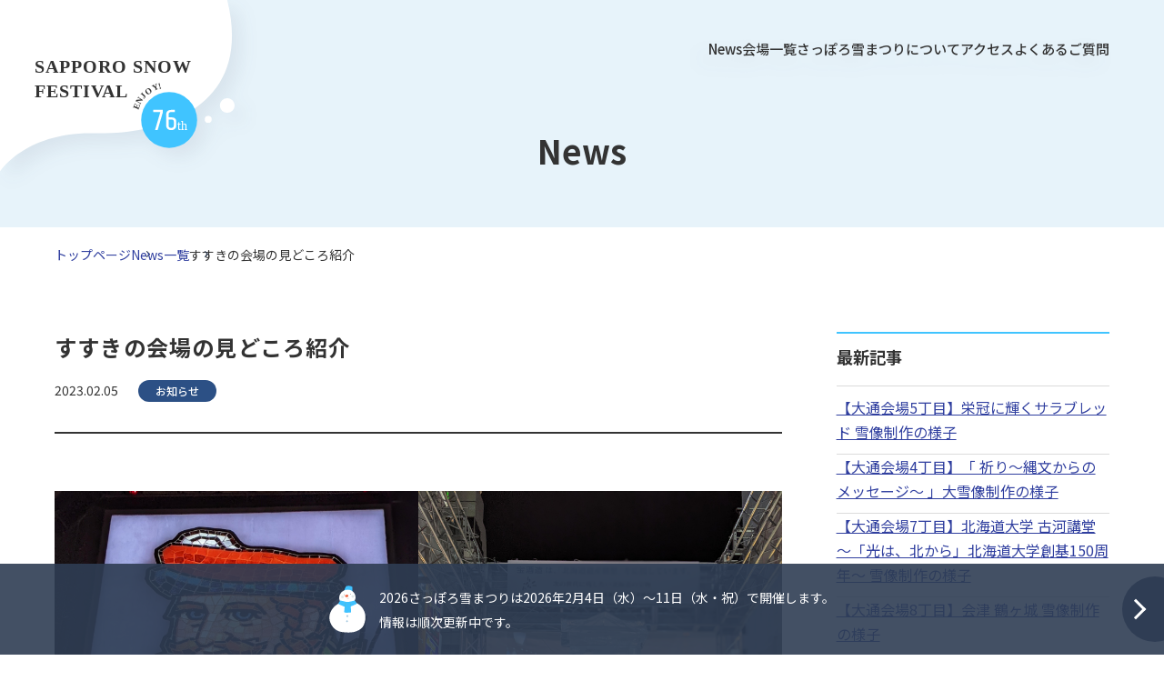

--- FILE ---
content_type: text/html
request_url: https://www.snowfes.com/news/591.html
body_size: 26025
content:
<!DOCTYPE html>
<html lang="en">
<head>
<!-- Google Tag Manager -->
<script>(function(w,d,s,l,i){w[l]=w[l]||[];w[l].push({'gtm.start':
	new Date().getTime(),event:'gtm.js'});var f=d.getElementsByTagName(s)[0],
	j=d.createElement(s),dl=l!='dataLayer'?'&l='+l:'';j.async=true;j.src=
	'https://www.googletagmanager.com/gtm.js?id='+i+dl;f.parentNode.insertBefore(j,f);
	})(window,document,'script','dataLayer','GTM-NHF3CPD');</script>
	<!-- End Google Tag Manager -->
<title>
すすきの会場の見どころ紹介 - News - さっぽろ雪まつり
	</title>
	<meta charset="UTF-8">
	<meta http-equiv="X-UA-Compatible" content="IE=edge">
	<meta name="viewport" content="width=device-width, initial-scale=1.0">
	
	<meta name="description" content="">

	
	
	<meta property="og:type" content="website">
	<meta property="og:site_name" content="">
	<meta name="twitter:card" content="summary_large_image">

	<meta property="og:title" content='すすきの会場の見どころ紹介 - News - さっぽろ雪まつり'>

	
	<meta property="og:description" content=''>
	<meta property="og:image" content="https://www.snowfes.com/common/img/base/ogp.png">

	<link rel="preconnect" href="https://fonts.googleapis.com">
	<link rel="preconnect" href="https://fonts.gstatic.com" crossorigin>

	<link href="https://fonts.googleapis.com/css2?family=Noto+Sans+JP:wght@400;500;700&family=Poppins:ital,wght@0,600;1,600&family=Share+Tech+Mono&display=swap" rel="stylesheet">

	

	<link rel="shortcut icon" href="/common/img/base/favicon.ico" type="image/vnd.microsoft.icon">
	<link rel="icon" href="/common/img/base/favicon.ico" type="image/vnd.microsoft.icon">
	<link rel="apple-touch-icon" href="/common/img/base/apple-touch-icon.png">
	<link rel="icon" type="image/png" href="/common/img/base/icon-512x512.png">

	<script src="https://ajax.googleapis.com/ajax/libs/jquery/3.6.1/jquery.min.js"></script>

	<link  rel="stylesheet"  href="https://cdn.jsdelivr.net/npm/swiper@8/swiper-bundle.min.css">
	<script src="https://cdn.jsdelivr.net/npm/swiper@8/swiper-bundle.min.js"></script>
	
	<script src="https://cdnjs.cloudflare.com/ajax/libs/gsap/3.11.3/gsap.min.js"></script>
	<script src="https://cdnjs.cloudflare.com/ajax/libs/gsap/3.11.3/ScrollTrigger.min.js"></script>

	<link rel="stylesheet" href="/common/css/common.css?v1" />
	<link rel="stylesheet" href="/common/css/site_style.css" />
	<script src="https://d.shutto-translation.com/trans.js?id=1728"></script>
	
</head>

	<body style='font-family: "Noto Sans JP", sans-serif;'>

<!-- Google Tag Manager (noscript) -->
<noscript><iframe src="https://www.googletagmanager.com/ns.html?id=GTM-NHF3CPD"
	height="0" width="0" style="display:none;visibility:hidden"></iframe></noscript>
<!-- End Google Tag Manager (noscript) -->

<header class="l-header">
	<div class="l-header__inner">

	<a href="/" class="l-header__logo">
		<img src="/common/img/base/img-logo01.svg" alt="SAPPORO SNOW FESTIVAL 2024">
	</a>

		
		<nav class="l-header__gnav l-gnav">
			<div class="l-gnav__inner">
				<ul class="l-gnav__items">
					<li class="l-gnav__item">

						<a href="/news/" class="l-gnav__link">News</a>

					</li>
					<li class="l-gnav__item">

						<a href="/sites/" class="l-gnav__link l-gnav__link--folding l-gnav__link--folding--active">会場一覧</a>

						<ul class="l-gnav__sub l-gnav__sub--active">
							<li class="l-gnav__sub__item u-display--sp">

								<a href="/sites/" class="l-gnav__sub__link">
									会場一覧
								</a>

							</li>
							<li class="l-gnav__sub__item">

								<a href="/sites/odori/" class="l-gnav__sub__link">
									大通会場
								</a>

							</li>
              <li class="l-gnav__sub__item">

                <a href="/sites/tsudome/" class="l-gnav__sub__link">
                  つどーむ会場
                </a>

              </li>
							<li class="l-gnav__sub__item">

								<a href="/sites/susukino/" class="l-gnav__sub__link">
									すすきの会場
								</a>

							</li>
                        
                        							<!--<li class="l-gnav__sub__item">
								<a target="_blank" href="https://sapporo-sportspark.com/" class="l-gnav__sub__link">
									特別連携行事<br>大和ハウス <br class="pcOnly">プレミストドーム会場
								</a>
                        </li>-->
                        
						</ul>
					</li>
					<li class="l-gnav__item">

						<a href="/about/" class="l-gnav__link l-gnav__link--folding">
							さっぽろ雪まつりについて
						</a>

						<ul class="l-gnav__sub">
							<li class="l-gnav__sub__item u-display--sp">

								<a href="/about/" class="l-gnav__sub__link">
									さっぽろ雪まつりについて
								</a>

							</li>
							<li class="l-gnav__sub__item">

								<a href="/about/winter-in-sapporo/" class="l-gnav__sub__link">
									冬の札幌の天気・服装
								</a>

							</li>
							<li class="l-gnav__sub__item">

								<a href="/about/enjoy-sapporo/" class="l-gnav__sub__link">
									さらに冬の札幌を楽しむ
								</a>

							</li>
							<li class="l-gnav__sub__item">

								<a href="/about/history/" class="l-gnav__sub__link">
									さっぽろ雪まつりの歴史
								</a>

							</li>
							<li class="l-gnav__sub__item">

							<a href="/about/international-snow-sculpture-contest/" class="l-gnav__sub__link">
								国際雪像コンクール
								</a>

							</li>
							<li class="l-gnav__sub__item">

								<a href="/about/sapporo-citizen-snow-sculpture-production/" class="l-gnav__sub__link">
									市民雪像制作
								</a>

							</li>
							<li class="l-gnav__sub__item">

								<a href="/about/process/" class="l-gnav__sub__link">
									雪像ができるまで
								</a>

							</li>
							<li class="l-gnav__sub__item">

								<a href="/about/poster/" class="l-gnav__sub__link">
									歴代のポスター
								</a>

							</li>
              

							<li class="l-gnav__sub__item">
								<a href="/about/goods/" class="l-gnav__sub__link">公式記念品</a>
							</li>


							<li class="l-gnav__sub__item">
								<a href="/about/sponsored-events/" class="l-gnav__sub__link">協賛行事</a>
							</li>

<!-- 
							<li class="l-gnav__sub__item">
								<a href="/about/sponsor/" class="l-gnav__sub__link">協賛企業</a>
							</li>
 -->


							<li class="l-gnav__sub__item">
								<a href="/sapporo-snow-festival-museum/" class="l-gnav__sub__link">さっぽろ雪まつり資料館</a>
							</li>

						</ul>
					</li>
					<li class="l-gnav__item">

						<a href="/access/" class="l-gnav__link l-gnav__link--folding">
							アクセス
						</a>

						<ul class="l-gnav__sub" style="right: 20px;">
							<li class="l-gnav__sub__item">

								<a href="/access/" class="l-gnav__sub__link">
									JR札幌駅からのアクセス
								</a>

							</li>
							<li class="l-gnav__sub__item">

								<a href="https://www.sapporo.travel/info/about/transportation/" target="_blank" rel="noopener noreferrer" class="l-gnav__sub__link">
									新千歳空港からのアクセス
								</a>

							</li>　
						</ul>
					</li>
					<li class="l-gnav__item">

						<a href="/faq/" class="l-gnav__link">よくあるご質問</a>

					</li>
				<!-- </ul> -->
			</div>
        <!--
			<div class="l-header__lang">
				<select  class="l-header__lang__select">
					<option value="">Language</option>
					<option value="ja">日本語</option>
					<option value="en">English</option>
					<option value="zh">簡体字</option>
					<option value="zh-tw">繁体字</option>
					<option value="ko">한국어</option>
				</select>
			</div>
        -->
		</nav>
    <!--
		<div class="l-header__lang02">
			<div class="l-header__lang02__btn">
				<img src="/common/img/base/icon-lang02.svg" alt="">
				<div class="l-header__lang02__close">
					<span class="line"></span><span class="line"></span>
				</div>
			</div>
			
		</div>
    -->
		<div class="l-header__lang03">
			<div class="l-header__lang03__inner">
				<ul class="l-header__lang03__items">
					<li class="l-header__lang03__item">
						<a href="/" class="l-header__lang03__link l-header__lang03__link--current">
							<span class="icon">Ja</span>
							<span class="label">日本語</span>
						</a>
					</li>
					<li class="l-header__lang03__item">
						<a href="/en/" class="l-header__lang03__link ">
							<span class="icon">En</span>
							<span class="label">English</span>
						</a>
					</li>
					<li class="l-header__lang03__item">
						<a href="/zh/" class="l-header__lang03__link ">
							<span class="icon">Cn</span>
							<span class="label">简体字</span>
						</a>
					</li>
					<li class="l-header__lang03__item">
						<a href="/zh-tw/" class="l-header__lang03__link ">
							<span class="icon">Tw</span>
							<span class="label">繁體字</span>
						</a>
					</li>
					<li class="l-header__lang03__item">
						<a href="/ko/" class="l-header__lang03__link ">
							<span class="icon">ko</span>
							<span class="label">한국어</span>
						</a>
					</li>
				</ul>
			</div>
		</div>
		<div class="l-header__humberger">
			<div class="l-header__humberger__lines">
				<span class="line"></span><span class="line"></span><span class="line"></span>
			</div>
		</div>
	</div>
</header>

<div id="wrapper">

<div class="l-bg02">
	<div class="l-wrap l-wrap-sp">
		<div class="l-bg02__h">
			News
		</div>
	</div>
</div>

<div class="u-pt-2 u-pb-5">
	<div class="l-wrap l-wrap-sp">
		<ul class="l-bread">
			<li class="l-bread__item">
				<a href="/" class="l-bread__link">
					トップページ
				</a>
			</li>
			<li class="l-bread__item">
				<a href="/news/" class="l-bread__link">
					News一覧
				</a>
			</li>
			<li class="l-bread__item">
				<span class="l-bread__current">
すすきの会場の見どころ紹介
				</span>
			</li>
		</ul>
	</div>
</div>

<div class="u-pt-1 u-pb-7">
	<div class="l-wrap l-wrap-sp">
		<div class="p-news02">
			<div class="p-news02__main p-news03">
				<h1 class="p-news03__h">
すすきの会場の見どころ紹介
				</h1>
				<div class="p-news03__row">
					<div class="p-news03__date">
2023.02.05</mt:ContentDate>
					</div>


					<ul class="p-news03__cat">


									<li class="p-news03__cat c-cat" style="background: #2c5085; color: #fff;">お知らせ</li>


					</ul>


				</div>
				<div class="p-news03__body">
					<article class="p-wysiwyg">

<div class="mt-be-columns" style="display: flex"><div class='mt-be-column'><p><img src="/uploads/PXL_20230205_090711602.PORTRAIT.jpg" alt="" width="800" height="1068" class="asset asset-image" style="max-width:100%;height:auto;display:block"/></p></div><div class='mt-be-column'><p><img src="/uploads/PXL_20230205_090734101.PORTRAIT.jpg" alt="" width="800" height="1067" class="asset asset-image" style="max-width:100%;height:auto;display:block"/></p></div></div><p>すすきの会場は大雪像が立ち並ぶ大通会場から歩いて約10分のところにあります。NIKKAの看板が目印です！</p><div class="mt-be-columns" style="display: flex"><div class='mt-be-column'><p><img src="/uploads/PXL_20230205_091332510.MP.jpg" alt="" width="800" height="1067" class="asset asset-image" style="max-width:100%;height:auto;display:block"/></p></div><div class='mt-be-column'><p><img src="/uploads/PXL_20230205_091128976.MP.jpg" alt="" width="800" height="1067" class="asset asset-image" style="max-width:100%;height:auto;display:block"/></p></div></div><p>「氷を楽しむ」をテーマに、 約60基の氷像が立ち並ぶすすきの会場は、約100基の雪像がある大通会場とは違った魅力があります。<br />（『雪は大通・氷はすすきの』と覚えてください！）</p><p><img src="/uploads/PXL_20230205_090837163.PORTRAIT.jpg" alt="" width="800" height="600" class="asset asset-image" style="max-width:100%;height:auto;display:block"/></p><p>魚やカニが入ったユニークな氷像もあります。</p><p><img src="/uploads/e55d90200bab3e2ed3e3737848145f28ac703bb4.jpg" alt="" width="800" height="599" class="asset asset-image" style="max-width:100%;height:auto;display:block"/></p><p>夕方からは氷彫刻の実演もあり、匠の技をご覧いただけます。<br />また、会場内には写真撮影サービスもあり美しい氷像バックに記念写真を撮ることもできます。旅の思い出に是非ご利用してみてはいかがでしょうか！？<br /><br />＜すすきの会場＞<br />2023年2月4日（土）～2月11日（土・祝）<br />ライトアップは23:00まで<br />詳細は<a href="https://www.snowfes.com/sites/susukino/">こちら</a></p><p><img src="/uploads/PXL_20230205_091936507.MP.jpg" alt="" width="800" height="600" class="asset asset-image" style="max-width:100%;height:auto;display:block"/></p>

					</article>
				</div>
				
				<div class="p-pagenavi02">
					<div class="p-pagenavi02__item"><a href="/news/590.html" class="p-pagenavi02__link">前の記事</a></div>
					<div class="p-pagenavi02__item"><a href="/news/593.html" class="p-pagenavi02__link">次の記事</a></div>
					
				</div>
					
			</div>
<div class="p-news02__side">
	<ul class="p-sideWidget">
		<li class="p-sideWidget__item">
			<h3 class="p-sideWidget__h">
				最新記事
			</h3>
			<ul class="p-sideWidget__body p-sideWidget__list">


				<li class="p-sideWidget__list__item">
					<a href="/news/926.html" class="p-sideWidget__list__link">
【大通会場5丁目】栄冠に輝くサラブレッド 雪像制作の様子
					</a>
				</li>



				<li class="p-sideWidget__list__item">
					<a href="/news/927.html" class="p-sideWidget__list__link">
【大通会場4丁目】「 祈り～縄文からのメッセージ～ 」大雪像制作の様子
					</a>
				</li>



				<li class="p-sideWidget__list__item">
					<a href="/news/930.html" class="p-sideWidget__list__link">
【大通会場7丁目】北海道大学 古河講堂 ～「光は、北から」北海道大学創基150周年～ 雪像制作の様子
					</a>
				</li>



				<li class="p-sideWidget__list__item">
					<a href="/news/929.html" class="p-sideWidget__list__link">
【大通会場8丁目】会津 鶴ヶ城 雪像制作の様子
					</a>
				</li>



				<li class="p-sideWidget__list__item">
					<a href="/news/923.html" class="p-sideWidget__list__link">
【大通会場】2026年イベントスケジュール一覧
					</a>
				</li>

			
			</ul>
		</li>
		<li class="p-sideWidget__item">
			<h3 class="p-sideWidget__h">
				カテゴリー
			</h3>
			<ul class="p-sideWidget__body p-sideWidget__list p-sideWidget__list--cat">




				<li class="p-sideWidget__list__item">
					<a href='/news/important-notifications/' class="p-sideWidget__list__link">
重要なお知らせ
					</a>
				</li>





				<li class="p-sideWidget__list__item">
					<a href='/news/notifications/' class="p-sideWidget__list__link">
お知らせ
					</a>
				</li>







				<li class="p-sideWidget__list__item">
					<a href='/news/snow-sculpture-creation/' class="p-sideWidget__list__link">
雪像制作の様子
					</a>
				</li>





				<li class="p-sideWidget__list__item">
					<a href='/news/event-schedules/' class="p-sideWidget__list__link">
イベントスケジュール
					</a>
				</li>





			</ul>
		</li>
	</ul>
</div>
		</div>
	</div>
</div>




<div class="l-pageTop">

	<a href="#wrapper" class="l-pageTop__link">
		<span class="l-pageTop__btn">

		</span>
		<span class="l-pageTop__h">
			PAGETOP
		</span>
	</a>
</div>

<div class="l-fixedBnr">
    <div class="l-fixedBnr__main">
        <div class="l-fixedBnr__inner">
            <div class="l-fixedBnr__icon">
                <img src="/common/img/l-footer/icon-snowman.svg" alt="">
            </div>

            <div class="l-fixedBnr__body">
            <span class="l-fixedBnr__txt">
            2026さっぽろ雪まつりは2026年2月4日（水）～11日（水・祝）で開催します。
			<br>情報は順次更新中です。
            </span>
            <!--
                <a href="/news/880.html" class="l-fixedBnr__link">
                    掲載中の情報は第74回（2024年）の内容です。
                </a>
                <span class="l-fixedBnr__txt">
                    次回会期（大通会場・すすきの会場）は、2025年2月4日（火）～11日（火・祝）予定です。つどーむ会場は未定です。
                </span>
            -->
            </div>

        </div>
    </div>
    <button class="l-fixedBnr__btn">
    </button>
</div>

<footer class="l-footer">

	<div class="l-footer__head">

		<div class="l-footer__obj">  
			<div class="l-footer__obj__bg">

					<picture>
						<source srcset="/common/img/l-footer/img-bg01_sp.webp" media="(max-width: 767px)">
						<img src="/common/img/l-footer/img-bg01.webp" alt="">
					</picture>

			</div>
		</div>

  </div>

    
	<div class="l-footer__body">
		<div class="l-wrap l-wrap-sp">
			<div class="l-footer__row">
				<div class="l-footer__row__l">

					<a href="/" class="l-footer__logo">
						<img src="/common/img/base/img-logo02.svg" alt="SAPPORO SNOW FESTIVAL 2024">
					</a>

					<div class="l-footer__comm">
						さっぽろ雪まつり実行委員会
					</div>
					<ul class="l-footer__sns">
						<li class="l-footer__sns__item">
							<a href="https://twitter.com/welcomesapporo" target="_blank" rel="noopener noreferrer">
								<img src="/common/img/base/icon-tw.svg" alt="X(Twitter)">
							</a>
						</li>
						<li class="l-footer__sns__item">
							<a href="https://www.instagram.com/welcomesapporo_event/" target="_blank" rel="noopener noreferrer">
								<img src="/common/img/base/icon-ig.svg" alt="Instagram">
							</a>
						</li>
						<li class="l-footer__sns__item">
							<a href="https://www.facebook.com/welcomesapporo.event/" target="_blank" rel="noopener noreferrer">
								<img src="/common/img/base/icon-fb.svg" alt="Facebook">
							</a>
						</li>
					</ul>
				</div>
				<div class="l-footer__row__r">
					<nav class="l-footer__gnav l-gnav02">
						<ul class="l-gnav02__blocks">
							<li class="l-gnav02__block">
								<ul class="l-gnav02__items">
									<li class="l-gnav02__item">

										<a href="/" class="l-gnav02__link">
											トップページ
										</a>

									</li>
									<li class="l-gnav02__item">

										<a href="/news/" class="l-gnav02__link">
											News
										</a>

									</li>
									<li class="l-gnav02__item">


										<a href="/news/important-notifications/" class="l-gnav02__link">
											重要なお知らせ
										</a>


									</li>
								</ul>
							</li>
							<li class="l-gnav02__block">
								<ul class="l-gnav02__items">
									<li class="l-gnav02__item">

										<a href="/sites/" class="l-gnav02__link">会場一覧</a>

										<ul class="l-gnav02__subItems">
											<li class="l-gnav02__subItem">

												<a href="/sites/odori/" class="l-gnav02__link02">
													大通会場
												</a>

											</li>
<li class="l-gnav02__subItem">

												<a href="/sites/tsudome/" class="l-gnav02__link02">
													つどーむ会場
												</a>

											</li>
											<li class="l-gnav02__subItem">

												<a href="/sites/susukino/" class="l-gnav02__link02">
													すすきの会場
												</a>

											</li>
											
                                        
                                        	<!--<li class="l-gnav02__subItem">
												<a target="_blank" href="https://sapporo-sportspark.com/" class="l-gnav02__link02">
													特別連携行事<br>
                                                大和ハウス<br>
                                                プレミストドーム会場
												</a>
                                        	</li>-->
                                        
										</ul>
									</li>
								</ul>
							</li>
							<li class="l-gnav02__block">
								<ul class="l-gnav02__items">
									<li class="l-gnav02__item">

										<a href="/access/" class="l-gnav02__link">
											JR札幌駅からの<br class="u-display--sp">アクセス
										</a>

									</li>
									<li class="l-gnav02__item">

									<a href="https://www.sapporo.travel/info/about/transportation/" target="_blank" rel="noopener noreferrer" class="l-gnav02__link">
										新千歳空港からの<br class="u-display--sp">アクセス
									</a>

									</li>
									<li class="l-gnav02__item">

										<a href="/faq/" class="l-gnav02__link">よくあるご質問</a>

									</li>
</ul>
							</li>
						</ul>
						<ul class="l-gnav02__blocks">
							<li class="l-gnav02__block">
								<ul class="l-gnav02__items">
									<li class="l-gnav02__item">

										<a href="/about/" class="l-gnav02__link">
											さっぽろ雪まつりに<br class="u-display--sp">ついて
										</a>

										<ul class="l-gnav02__subItems">
											<li class="l-gnav02__subItem">

												<a href="/about/winter-in-sapporo/" class="l-gnav02__link02">
													冬の札幌の天気・服装
												</a>

											</li>
											<li class="l-gnav02__subItem">

												<a href="/about/enjoy-sapporo/" class="l-gnav02__link02">
													さらに冬の札幌を楽しむ
												</a>

											</li>
											<li class="l-gnav02__subItem">

												<a href="/about/history/" class="l-gnav02__link02">
													さっぽろ雪まつりの歴史
												</a>

											</li>
											<li class="l-gnav02__subItem">

												<a href="/about/international-snow-sculpture-contest/" class="l-gnav02__link02">
													国際雪像コンクール
												</a>

										</li>
										<li class="l-gnav02__subItem">

											<a href="/about/sapporo-citizen-snow-sculpture-production/" class="l-gnav02__link02">
												市民雪像制作
											</a>

										</li>
										<li class="l-gnav02__subItem">

											<a href="/about/process/" class="l-gnav02__link02">
												雪像ができるまで
											</a>

										</li>
										<li class="l-gnav02__subItem">

											<a href="/about/poster/" class="l-gnav02__link02">
												歴代のポスター
											</a>

											</li>


											<li class="l-gnav02__subItem">
												<a href="/about/goods/" class="l-gnav02__link02">
													公式記念品
												</a>
											</li>

                                        
                                        
											<li class="l-gnav02__subItem">
												<a href="/about/sponsored-events/" class="l-gnav02__link02">
													協賛行事
												</a>
											</li>

<!-- 
											<li class="l-gnav02__subItem">
												<a href="/about/sponsor/" class="l-gnav02__link02">
													協賛企業
												</a>
											</li>
 -->
                                       

											<li class="l-gnav02__subItem">
												<a href="/sapporo-snow-festival-museum/" class="l-gnav02__link02">
													さっぽろ雪まつり資料館
												</a>
											</li>

										</ul>
									</li>
								</ul>
							</li>
							<li class="l-gnav02__block">
								<ul class="l-gnav02__items">

									<li class="l-gnav02__item">
										<a href="/contact-list/" class="l-gnav02__link">
											各種お問い合わせ
										</a>
									</li>

									<li class="l-gnav02__item">

										<a href="/privacy-policy/" class="l-gnav02__link02">
											プライバシーポリシー
										</a>

									</li>
									<li class="l-gnav02__item">

										<a href="/sitemap/" class="l-gnav02__link02">
											サイトマップ
										</a>

									</li>
								</ul>
							</li>
						</ul>
					</nav>
				</div>

				<ul class="p-btnRow02 p-btnRow02--row2 l-footer__links">
					<li class="p-btnRow02__item">
						<a href="https://ssf-css.com/" target="_blank" rel="noopener noreferrer" class="c-btn04">
							<span class="label">【終了しました】さっぽろ雪まつり / 市民雪像制作</span>

					<!-- 		<span class="label02">申し込みは終了しました。</span>
                        <span class="label">（2024年11月上旬より募集開始予定）</span> -->
                       
						</a>
					</li>
					<li class="p-btnRow02__item">
						<a href="/news/918.html" class="c-btn04">
							<span class="label">【終了しました】さっぽろ雪まつり / ボランティア募集</span>
                    
							<!-- <span class="label02">申し込みは終了しました。</span>
                        
							<span class="label">（2024年10月下旬より募集開始予定）</span> -->
                       
						</a>
					</li>
					<li class="p-btnRow02__item">
						<a href="/contact-list/" class="c-btn03">
							各種お問い合わせ
						</a>
					</li>
                    <li class="p-btnRow02__item">
						<a href="https://tetote.org/service/#volunteer" target="_blank" rel="noopener noreferrer" class="c-btn04">
							<span class="label">大通会場／福祉ボランティア<br>サポートを受けたい方・サポートをしたい方</span>
						</a>
					</li>
				</ul>

				<div class="l-footer__copyright">
					&copy; Sapporo Snow Festival. All Rights Reserved.
				</div>
			</div>
		</div>
	</div>
</footer>

</div>
<script src="https://ajax.googleapis.com/ajax/libs/jquery/3.6.1/jquery.min.js"></script>

<link  rel="stylesheet"  href="https://cdn.jsdelivr.net/npm/swiper@8/swiper-bundle.min.css">
<script src="https://cdn.jsdelivr.net/npm/swiper@8/swiper-bundle.min.js"></script>

<script src="https://cdnjs.cloudflare.com/ajax/libs/gsap/3.11.3/gsap.min.js"></script>
<script src="https://cdnjs.cloudflare.com/ajax/libs/gsap/3.11.3/ScrollTrigger.min.js"></script>
<script src="/common/js/script.js"></script>

</body>
</html>

--- FILE ---
content_type: image/svg+xml
request_url: https://www.snowfes.com/common/img/base/icon-fb.svg
body_size: 482
content:
<?xml version="1.0" encoding="UTF-8"?><svg id="e" xmlns="http://www.w3.org/2000/svg" width="56" height="56" xmlns:xlink="http://www.w3.org/1999/xlink" viewBox="0 0 56 56"><defs><style>.h{fill:#fff;}.i{fill:#3d5afe;}</style><symbol id="a" viewBox="0 0 56 56"><g><circle class="i" cx="28" cy="28" r="28" transform="translate(-8.6 12.8) rotate(-22.5)"/><path class="h" d="M32.5,24.4h-3.2v-2.1c0-.8,.5-1,.9-1h2.2v-3.4h-3.1c-3.4,0-4.2,2.6-4.2,4.2v2.3h-2v3.6h2v10.1h4.2v-10.1h2.8l.4-3.6Z"/></g></symbol></defs><use width="56" height="56" xlink:href="#a"/><use width="56" height="56" xlink:href="#a"/></svg>

--- FILE ---
content_type: image/svg+xml
request_url: https://www.snowfes.com/common/img/base/icon-blank-c0.svg
body_size: 609
content:
<?xml version="1.0" encoding="UTF-8"?><svg id="f" xmlns="http://www.w3.org/2000/svg" width="14" height="14" xmlns:xlink="http://www.w3.org/1999/xlink" viewBox="0 0 14 14"><defs><style>.m{fill:#2f3d54;}</style><filter id="g" filterUnits="userSpaceOnUse"><feOffset dx="16" dy="16"/><feGaussianBlur result="h" stdDeviation="16"/><feFlood flood-color="#2f3d54" flood-opacity="0"/><feComposite in2="h" operator="in"/><feComposite in="SourceGraphic"/></filter></defs><g id="j"><g id="k"><path class="m" d="M1.8,13.5c-.3,0-.6-.1-.9-.4-.3-.2-.4-.5-.4-.9V1.8c0-.3,.1-.6,.4-.9,.2-.3,.5-.4,.9-.4h4V1.8H1.8V12.2H12.2v-4h1.2v4c0,.3-.1,.6-.4,.9-.3,.3-.5,.4-.9,.4H1.8Zm2.2-2.6l-.9-.9L11.4,1.8h-3.6V.5h5.7V6.2h-1.2V2.6L4,10.9Z"/></g></g></svg>

--- FILE ---
content_type: image/svg+xml
request_url: https://www.snowfes.com/common/img/base/icon-tw.svg
body_size: 656
content:
<?xml version="1.0" encoding="UTF-8"?><svg id="a" xmlns="http://www.w3.org/2000/svg" width="56" height="56" viewBox="0 0 56 56"><defs><style>.b{fill:#333;}.b,.c{stroke-width:0px;}.c{fill:#fff;}</style></defs><circle class="b" cx="27.9999842" cy="28.0000158" r="28.0000177" transform="translate(-5.684063 7.1821156) rotate(-13.2825405)"/><path class="c" d="M30.3256826,27.2057656l6.9183978-8.0420779h-1.6394386l-6.0072442,6.9828232-4.7979686-6.9828232h-5.5338883l7.2554695,10.5592653-7.2554695,8.4333536h1.6395318l6.343805-7.3740984,5.0670055,7.3740984h5.5338883l-7.5244913-10.950541h.0004027ZM28.0801183,29.8159829l-.7351295-1.0514645-5.8491701-8.3666148h2.518225l4.7203481,6.7521249.7351305,1.0514645,6.1358927,8.7767292h-2.5182243l-5.0070723-7.1618366v-.0004027Z"/></svg>

--- FILE ---
content_type: application/javascript
request_url: https://www.snowfes.com/common/js/script.js
body_size: 20138
content:
gsap.registerPlugin(ScrollTrigger);
let minus = 0;
const bp = 768;
const _touchstart = "ontouchstart" in document ? "touchstart" : "mousedown";
const _touchend = "ontouchend" in document ? "touchend" : "mouseup";
const _touchmove = "ontouchmove" in document ? "touchmove" : "scroll";
const mousewheelevent =
	"onwheel" in document
		? "wheel"
		: "onmousewheel" in document
		? "mousewheel"
		: "DOMMouseScroll";
const isOnMouseShort = false;

$(function () {
	if ($(window).innerWidth() < bp) {
		minus = 80;
	} else {
		minus = 70;
	}

	/* smooth scroll */
	function smoothScroll(hash) {
		var target = $(hash).offset().top;

		$("body,html")
			.stop()
			.animate(
				{
					scrollTop: target - minus,
				},
				800,
				function () {
					$(this).unbind("mousewheel DOMMouseScroll");
				}
			)
			.bind("mousewheel DOMMouseScroll", function () {
				$(this).queue([]).stop();
				$(this).unbind("mousewheel DOMMouseScroll");
			});
	}
	$('a[href^="#"], a[href^="' + location.pathname + '#"]').on(
		"click",
		function () {
			var hash = $(this).attr("href");
			if (hash === "#") {
				return;
			}
			smoothScroll(hash);
			return false;
		}
	);

	if ($(".p-slide")[0]) {
		const slide_swiper = new Swiper(".p-slide.swiper", {
			loop: true,
			centeredSlides: true,
			spaceBetween: 20,
			breakpoints: {
				1101: {
					spaceBetween: 100,
				},
			},
			pagination: {
				el: ".p-slide__dots",
				clickable: true,
			},
			navigation: {
				nextEl: ".p-slide__arrow--next",
				prevEl: ".p-slide__arrow--prev",
			},
		});
	}

	if ($(".p-slide02")[0]) {
		const slide02_swiper = new Swiper(".p-slide02", {
			loop: true,
			centeredSlides: true,
			spaceBetween: 20,
			breakpoints: {
				1101: {
					spaceBetween: 100,
				},
			},
			pagination: {
				el: ".p-slide02__dots",
				clickable: true,
			},
			navigation: {
				nextEl: ".p-slide02__arrow--next",
				prevEl: ".p-slide02__arrow--prev",
			},
		});
	}

	if ($(".p-slide03")[0]) {
		$(".p-slide03").each(function (index, el) {
			const main = el.querySelector(".p-slide03__main");
			const thumb = el.querySelector(".p-slide03__thumbs");
			const slideItems = main.querySelectorAll(".p-slide03__item");
			const thumbSlider = new Swiper(thumb, {
				loop: true,
				centeredSlides: true,
				slidesPerView: "auto",
				loopedSlides: slideItems.length,
				mousewheel: true,
				slideToClickedSlide: true,
				allowTouchMove: false,
			});

			const mainSlider = new Swiper(main, {
				effect: "fade",
				speed: 600,
				loop: true,
				loopedSlides: slideItems.length,
				mousewheel: true,
				slidesPerView: 1,
				navigation: {
					nextEl: ".p-slide03__arrow--next",
					prevEl: ".p-slide03__arrow--prev",
				},
			});

			mainSlider.controller.control = thumbSlider;
			thumbSlider.controller.control = mainSlider;
		});
	}

	if ($(".p-sites__list")[0]) {
		const lists = document.querySelectorAll(".p-sites__list");
		lists.forEach((el) => {
			const nextArr = el.querySelector(".p-sites__list__arrow--next");
			const prevArr = el.querySelector(".p-sites__list__arrow--prev");
			let swiper, swiperBool;
			window.addEventListener(
				"load",
				() => {
					if (window.matchMedia("(min-width: 1102px)").matches) {
						swiperBool = false;
					} else {
						swiperBool = true;
						createSwiper();
					}
				},
				false
			);
			window.addEventListener(
				"resize",
				() => {
					if (window.matchMedia("(min-width: 1102px)").matches && swiperBool) {
						swiper.destroy(false, true);
						swiperBool = false;
					} else if (
						window.matchMedia("(max-width: 1101px)").matches &&
						!swiperBool
					) {
						createSwiper();
						swiperBool = true;
					}
				},
				false
			);
			const createSwiper = () => {
				swiper = new Swiper(el, {
					loop: true,
					centeredSlides: true,
					spaceBetween: 45,
					navigation: {
						nextEl: nextArr,
						prevEl: prevArr,
					},
				});
			};
		});
	}

	if ($(".p-sites__list02")[0]) {
		const lists = document.querySelectorAll(".p-sites__list02");
		lists.forEach((el) => {
			const nextArr = el.querySelector(".p-sites__list02__arrow--next");
			const prevArr = el.querySelector(".p-sites__list02__arrow--prev");
			let swiper, swiperBool;
			window.addEventListener(
				"load",
				() => {
					if (window.matchMedia("(min-width: 768px)").matches) {
						swiperBool = false;
					} else {
						swiperBool = true;
						createSwiper();
					}
				},
				false
			);
			window.addEventListener(
				"resize",
				() => {
					if (window.matchMedia("(min-width: 768px)").matches && swiperBool) {
						swiper.destroy(false, true);
						swiperBool = false;
					} else if (
						window.matchMedia("(max-width: 767px)").matches &&
						!swiperBool
					) {
						createSwiper();
						swiperBool = true;
					}
				},
				false
			);
			const createSwiper = () => {
				swiper = new Swiper(el, {
					loop: true,
					centeredSlides: true,
					spaceBetween: 45,
					navigation: {
						nextEl: nextArr,
						prevEl: prevArr,
					},
				});
			};
		});
	}

	if ($(".p-row09")[0]) {
		const els = document.querySelectorAll(".p-row09");
		els.forEach((el) => {
			const nextArr = el.querySelector(".p-row09__arrow--next");
			const prevArr = el.querySelector(".p-row09__arrow--prev");
			const dots = el.querySelector(".p-row09__dots");
			let swiper, swiperBool;
			window.addEventListener("load", () => {
				if (window.matchMedia("(min-width: 768px)").matches) {
					swiper.destroy(false, true);
					swiperBool = false;
				} else {
					swiperBool = true;
					createSwiper();
				}
			});
			window.addEventListener(
				"resize",
				() => {
					if (window.matchMedia("(min-width: 768px").matches && swiperBool) {
						swiper.destroy(false, true);
						swiperBool = false;
					} else if (
						window.matchMedia("(max-width: 767px)").matches &&
						!swiperBool
					) {
						createSwiper();
						swiperBool = true;
					}
				},
				false
			);
			const createSwiper = () => {
				swiper = new Swiper(el, {
					loop: true,
					centeredSlides: true,
					spaceBetween: 45,
					navigation: {
						nextEl: nextArr,
						prevEl: prevArr,
					},
					pagination: {
						el: dots,
						type: "bullets",
					},
				});
			};
		});
	}

	$(".js-folding__trigger").on("click", function () {
		const index = $(this).index(".js-folding__trigger");
		$(this).toggleClass("js-folding__trigger--active");
		if ($(this).hasClass("js-folding__trigger--active")) {
			$(".js-folding__target").eq(index).slideDown();
		} else {
			$(".js-folding__target").eq(index).slideUp();
		}
	});

	if ($(".p-gallery")[0]) {
		$(".p-gallery__trigger").on("click", function () {
			const triggerNum = $(".p-gallery__trigger").index(this);
			$(".p-gallery__popup").fadeIn();
			$(".p-gallery__bg").fadeIn();
			const gallerySwiper = new Swiper(".p-gallery__slide", {
				loop: true,
				centeredSlides: true,
				spaceBetween: 80,
				initialSlide: triggerNum,
				navigation: {
					nextEl: ".p-gallery__slide__arrow--next",
					prevEl: ".p-gallery__slide__arrow--prev",
				},
			});
		});
		$(".p-gallery__popup__close").on("click", function () {
			$(".p-gallery__popup").fadeOut();
			$(".p-gallery__bg").fadeOut();
		});
	}

	//ハンバーガーメニュー開いたらbodyはスクロールしないようにする
	let scrollTop = 0;
	$(".l-header__humberger").on("click", function () {
		$(this).toggleClass("l-header__humberger--active");
		if ($(this).hasClass("l-header__humberger--active")) {
			setTimeout(function () {
				scrollTop = window.scrollY;
				$("body").css({
					position: "fixed",
					top: -scrollTop,
					left: "0",
					right: "0",
					"overflow-y": "hidden",
				});
			}, 400);
			$(".l-gnav").addClass("l-gnav--active");
			$(".l-header__lang02__btn").removeClass("l-header__lang02__btn--active");
			$(".l-header__lang03").removeClass("l-header__lang03--active");
		} else {
			$("body").css({
				position: "relative",
				top: "",
				left: "auto",
				right: "auto",
				"overflow-y": "visible",
			});
			window.scrollTo(0, scrollTop);
			setTimeout(function () {
				$(".l-gnav").removeClass("l-gnav--active");
			}, 100);
		}
	});

	$(".l-header__lang02__btn").on("click", function () {
		$(this).toggleClass("l-header__lang02__btn--active");
		if ($(this).hasClass("l-header__lang02__btn--active")) {
			setTimeout(function () {
				scrollTop = window.scrollY;
				$("body").css({
					position: "fixed",
					top: -scrollTop,
					left: "0",
					right: "0",
					"overflow-y": "hidden",
				});
			}, 400);
			$(".l-header__lang03").addClass("l-header__lang03--active");
			$(".l-header__humberger").removeClass("l-header__humberger--active");
			$(".l-gnav").removeClass("l-gnav--active");
		} else {
			$("body").css({
				position: "relative",
				top: "",
				left: "auto",
				right: "auto",
				"overflow-y": "visible",
			});
			window.scrollTo(0, scrollTop);
			setTimeout(function () {
				$(".l-header__lang03").removeClass("l-header__lang03--active");
			}, 100);
		}
	});

	$(window).on("load resize", function () {
		if (window.matchMedia("(max-width: 1101px)").matches) {
			$(".l-gnav__link--folding").on("click", function () {
				return false;
			});
		}
	});

	$(".l-gnav__link--folding").on("click", function () {
		$(this).toggleClass("l-gnav__link--folding--active");
		if ($(this).hasClass("l-gnav__link--folding--active")) {
			$(this).next(".l-gnav__sub").slideDown();
		} else {
			$(this).next(".l-gnav__sub").slideUp();
		}
	});

	if ($(".l-pageTop")[0]) {
		$(".l-pageTop").each(function () {
			const tl = gsap.timeline({
				scrollTrigger: {
					trigger: "#wrapper",
					start: "top+=1800",
					toggleActions: "play play play reverse",
				},
			});
			tl.fromTo(
				this,
				{
					autoAlpha: 0,
				},
				{
					autoAlpha: 1,
				}
			);
		});
	}

	$(".js-tab__trigger").on("click", function () {
		const triggerParent = $(this).parents(".js-tab__triggers");
		const triggerNum = triggerParent.children(".js-tab__trigger").index(this);
		$(".js-tab__trigger").removeClass("js-tab__trigger--current");
		$(".js-tab__triggers").each(function () {
			$(this)
				.children(".js-tab__trigger")
				.eq(triggerNum)
				.addClass("js-tab__trigger--current");
		});
		$(".js-tab__target").css("display", "none");
		$(".js-tab__target").eq(triggerNum).css("display", "block");

		$("body,html").animate(
			{
				scrollTop: $(".p-history").position().top,
			},
			800
		);
	});

	if ($(".p-wysiwyg table")[0]) {
		$(".p-wysiwyg table").wrap('<div class="tableWrap"></div>');
	}

	if ($(".p-wysiwyg02 table")[0]) {
		$(".p-wysiwyg02 table").wrap('<div class="tableWrap"></div>');
	}

	if ($(".l-header__gnav")[0]) {
		ScrollTrigger.matchMedia({
			"(min-width: 1101px)": function () {
				const tl = gsap.timeline({
					scrollTrigger: {
						trigger: "#wrapper",
						start: "top+=230",
						toggleClass: {
							targets: ".l-header__gnav",
							className: "l-header__gnav--active",
						},
						toggleActions: "play play play reverse",
					},
				});
				tl.fromTo(
					$(".l-header__lang"),
					{
						marginTop: 40,
						marginBottom: 40,
					},
					{
						marginTop: 18,
						marginBottom: 18,
					},
					"<"
				).fromTo(
					$(".l-gnav__item"),
					{
						paddingTop: 40,
						paddingBottom: 40,
					},
					{
						paddingTop: 18,
						paddingBottom: 18,
					},
					"<"
				);
			},
		});
	}

	if ($(".p-mv")[0]) {
		const key = "firstTime";
		const accessCheck = () => {
			if (!sessionStorage.getItem(key)) {
				sessionStorage.setItem(key, "firstTime");
				$(".p-mv__bg").css(
					"background-image",
					"url(/common/img/p-mv/img-bg01.webp)"
				);
				$("<img>", {
					src: "/common/img/p-mv/img-bg01.webp",
					alt: "",
				}).appendTo(".p-mv__img");
			} else {
				const randNum = Math.floor(Math.random() * 10) + 1;
				const bgNum = ("0" + randNum).slice(-2);
				$(".p-mv__bg").css(
					"background-image",
					"url(/common/img/p-mv/img-bg" + bgNum + ".webp"
				);
				$("<img>", {
					src: "/common/img/p-mv/img-bg" + bgNum + ".webp",
					alt: "",
				}).appendTo(".p-mv__img");
			}
		};
		accessCheck();

		// ScrollTrigger.matchMedia({
		// 	"(max-width: 1100px)": function () {
		// 		const tl = gsap.timeline({
		// 			scrollTrigger: {
		// 				trigger: ".p-mv",
		// 				pin: true,
		// 				scrub: true,
		// 				start: "top 0",
		// 				end: "+=1900",
		// 				toggleClass: {
		// 					targets: ".l-header__logo",
		// 					className: "l-header__logo--fixed",
		// 				},
		// 			},
		// 		});

		// 		tl.fromTo(
		// 			".p-mv__count, .p-mv__period, .p-mv__h",
		// 			{
		// 				autoAlpha: 1,
		// 			},
		// 			{
		// 				autoAlpha: 0,
		// 			}
		// 		)
		// 			.fromTo(
		// 				".p-mv__img",
		// 				{
		// 					transform: "scale(1.5)",
		// 					filter: "blur(40px)",
		// 				},
		// 				{
		// 					transform: "scale(1)",
		// 					filter: "blur(0px)",
		// 				},
		// 				"<"
		// 			)
		// 			.fromTo(
		// 				".p-mv__animeSpace",
		// 				{
		// 					opacity: 1,
		// 				},
		// 				{
		// 					opacity: 0,
		// 				},
		// 				"<0.5"
		// 			);
		// 	},
		// });
	}

	if ($(".js-fixed__target--bottom")[0]) {
		$(".js-fixed__target--bottom").each(function () {
			const target = $(this);
			const triger = $(this).parents(".js-fixed__trigger");
			const tl = gsap.timeline({
				scrollTrigger: {
					trigger: ".js-fixed__trigger",
					start: "top 100%",
					end: "bottom 100%",
					toggleActions: "play reverse play reverse",
				},
			});
			tl.to(this, {
				position: "fixed",
				duration: 0,
			});
		});
	}

	if ($(".p-sites__tab")[0]) {
		$(".p-sites__tab").each(function () {
			const trigger = $(this).parents(".p-sites");
			const target = $(this);
			const tl = gsap.timeline({
				scrollTrigger: {
					trigger: trigger,
					start: "bottom 100%",
					toggleActions: "play play play reverse",
				},
			});
			tl.to(this, {
				position: "fixed",
				duration: 0,
			});
		});
	}

	$(".p-tab04__button").on("click", function () {
		$(this).parents(".p-tab04").toggleClass("p-tab04--hidden");
	});

	//雪パーティクル
	if ($(".p-mv__snow")[0]) {
		function snowParticle() {
			//canvas取得
			const canvas = document.getElementById("p-mv__snow");
			const ctx = canvas.getContext("2d");

			//canvasサイズ設定
			let client = document.getElementById("p-mv__bg");
			let client_w = client.clientWidth;
			let client_h = client.clientHeight;

			ctx.canvas.width = client_w;
			ctx.canvas.height = client_h;

			/*------------------------------------------------
			ループ処理「requestAnimFrame」のベンダープレフィクス
			-------------------------------------------------*/
			const animFrame =
				window.requestAnimationFrame ||
				window.webkitRequestAnimationFrame ||
				window.mozRequestAnimationFrame ||
				window.oRequestAnimationFrame ||
				window.msRequestAnimationFrame ||
				function (callback) {
					window.setTimeout(callback, 1000 / 60);
				};

			/*------------------------
			canvasサイズを可変にする
			-------------------------*/

			function canvas_resize() {
				const rswd_width = window.innerWidth;
				const rswd_height = window.innerHeight;

				canvas.setAttribute("width", rswd_width);
				canvas.setAttribute("height", rswd_height);
			}
			//リサイズイベントを拾って実行
			canvas_resize();

			/*------------------------
			乱数
			min から max までの乱整数を返す関数
			Math.round() を用いると、非一様分布になります
			-------------------------*/
			function getRandomInt(min, max) {
				return Math.floor(Math.random() * (max - min + 1)) + min;
			}

			/*------------------------
			雪の設定
			-------------------------*/
			// 雪の粒を保存する配列
			const snows = [];

			// 雪の粒の初期位置とサイズの設定
			function snow() {
				this.position_x = getRandomInt(0, client_w);
				this.position_y = getRandomInt(0, client_h);
				this.snow_size = getRandomInt(1, 8);
				this.speed = getRandomInt(1, 2); //落下速度
				this.wind = getRandomInt(0, 2); //横風の強さ
			}

			// 雪の粒の描画
			snow.prototype.draw = function () {
				const snow_grad = ctx.createRadialGradient(
					this.position_x,
					this.position_y,
					this.snow_size * 0.6,
					this.position_x,
					this.position_y,
					this.snow_size
				);
				/* グラデーション終点のオフセットと色をセット */
				snow_grad.addColorStop(0, "rgba(255, 255, 255, 1)");
				snow_grad.addColorStop(1, "rgba(255, 255, 255, 1)");
				ctx.beginPath();
				ctx.fillStyle = snow_grad; // グラデーションをfillStyleプロパティにセット
				ctx.arc(
					this.position_x,
					this.position_y,
					this.snow_size,
					0,
					Math.PI * 2
				);
				ctx.fill();
				ctx.closePath();
			};
			// 雪の粒の移動
			snow.prototype.move = function () {
				this.position_x += this.wind + Math.sin(this.position_y / 20) * 0.3;
				this.position_y += this.speed;

				if (this.position_y > ctx.canvas.height) {
					this.position_y = 0;
					this.position_x = getRandomInt(0, client_w);
				}
			};

			// 雪の粒の密度(雪の量)
			function snow_density(snow_count) {
				for (var num = 0; num < snow_count; num++) {
					snows[num] = new snow();
				}
			}

			/*------------------------
			雪を降らす処理
			-------------------------*/
			//雪の粒を描画する
			function snow_draw() {
				ctx.clearRect(0, 0, client_w, client_h);
				for (var num = 0; num < snows.length; num++) {
					snows[num].draw();
				}
			}

			//雪の粒の座標を更新する
			function snow_move() {
				for (var num = 0; num < snows.length; num++) {
					snows[num].move();
				}
			}

			//ループ処理
			function snowy() {
				snow_draw();
				snow_move();
				animFrame(snowy);
			}

			snow_density(25); //雪の量の指定
			snowy();
		}
		window.addEventListener("DOMContentLoaded", snowParticle());
		window.addEventListener("resize", snowParticle());
	}

	$(".l-header__lang__select").change(function () {
		console.log("hoge");
		const lang = $(this).val();
		if (lang == "ja") {
			location.href = "/";
		} else {
			location.href = "/" + lang + "/";
		}
	});

	//MVカウントダウン
	if ($(".p-mv__count")[0]) {
		//日付生成
		const countDownDate = new Date("Feb 4, 2024 10:00:00").getTime();
		//1秒おきに更新
		const timer = setInterval(function () {
			const now = new Date().getTime();

			//日付と時間の計算
			const distance = countDownDate - now;
			const days = ("000" + Math.floor(distance / (1000 * 60 * 60 * 24))).slice(
				-3
			);
			const hours = (
				"00" + Math.floor((distance % (1000 * 60 * 60 * 24)) / (1000 * 60 * 60))
			).slice(-2);
			const minutes = (
				"00" + Math.floor((distance % (1000 * 60 * 60)) / (1000 * 60))
			).slice(-2);
			const seconds = (
				"00" + Math.floor((distance % (1000 * 60)) / 1000)
			).slice(-2);

			//出力
			$(".p-mv__count__days__num").text(days);
			$(".p-mv__count__timer__num").text(hours + ":" + minutes + ":" + seconds);
		});
	}

	if ($(".js-address")[0]) {
		const address = String.fromCharCode(
			101,
			118,
			101,
			110,
			116,
			64,
			115,
			116,
			97,
			46,
			111,
			114,
			46,
			106,
			112
		);
		console.log(address);
		$(".js-address").append(address);
	}

	$(".l-fixedBnr__btn").on("click", function () {
		let fixedBnr = $(this).parent(".l-fixedBnr");
		fixedBnr.toggleClass("l-fixedBnr--close");
	});
});


--- FILE ---
content_type: image/svg+xml
request_url: https://www.snowfes.com/common/img/base/img-logo02.svg
body_size: 8703
content:
<?xml version="1.0" encoding="UTF-8"?>
<svg id="_レイヤー_1" data-name="レイヤー 1" xmlns="http://www.w3.org/2000/svg" viewBox="0 0 267.28 197.7">
  <defs>
    <style>
      .cls-1 {
        fill: #333;
      }

      .cls-2, .cls-3 {
        fill: #fff;
      }

      .cls-4 {
        fill: #212121;
      }

      .cls-5 {
        fill: #40c4ff;
      }

      .cls-3 {
        font-family: ShareTechMono-Regular, 'Share Tech Mono';
        font-size: 20.43px;
      }
    </style>
  </defs>
  <g>
    <path class="cls-4" d="M11.87,41.48l3.37-.4c.25,1.33.62,2.67,1.05,3.92,1.8-.28,3.55-.67,5.12-1.15l.4,3.15c-1.28.38-2.88.67-4.45.9.72,1.62,1.6,3.17,2.22,4.07.42.62.9,1.17,1.35,1.67l-1.55,2.25c-1.4-.27-4.55-.6-6.65-.77l.25-2.65c1.22.1,2.87.25,3.65.3-.75-1.2-1.65-2.85-2.35-4.52-2.97.22-6.4.25-10.67-.1l-.05-3.2c3.75.45,6.95.53,9.6.35-.2-.58-.35-1.1-.5-1.53-.2-.57-.47-1.47-.8-2.3ZM7.35,56.85c0,2.1,1.87,3,5.3,3,2.72,0,4.92-.25,6.7-.6l-.17,3.15c-1.42.27-3.67.6-6.72.6-5.1-.03-8.32-2-8.32-5.6,0-1.52.47-2.95,1.33-4.65l3.12.72c-.8,1.17-1.22,2.27-1.22,3.37Z"/>
    <path class="cls-4" d="M33.1,50.28c1.7-.53,5.95-1.95,8.97-1.95,3.95,0,6.6,2.35,6.6,6.12,0,4.52-3.97,7.6-11.92,8.1l-1.33-3.07c5.72-.15,9.92-1.67,9.92-5.07,0-1.88-1.4-3.17-3.57-3.17-2.9,0-7.9,2.08-10.02,2.97l-1.3-3.25c.75-.15,1.9-.45,2.65-.67Z"/>
    <path class="cls-4" d="M59.5,44.81c-.38,1.65-1.15,7.2-1.15,9.7,0,.47.03,1.17.1,1.7.35-.88.77-1.83,1.12-2.65l1.57,1.22c-.72,2.05-1.52,4.6-1.82,5.97-.08.35-.15.87-.12,1.15,0,.27,0,.67.02,1.05l-2.82.2c-.52-1.75-1-4.6-1-8,0-3.77.7-8.52,1-10.45.08-.65.2-1.62.23-2.42l3.47.27c-.2.53-.5,1.8-.6,2.25ZM75.87,39.78c1.5,0,2.7,1.2,2.7,2.7s-1.2,2.7-2.7,2.7c-.53,0-1.03-.15-1.45-.4v1.1c-.85.1-1.75.17-2.72.23v3.12c1.52-.08,2.95-.22,4.25-.38v2.87c-1.22.15-2.67.25-4.22.33.03,1.35.1,2.6.15,3.75,2.5.88,4.2,2.27,5.17,3.15l-1.62,2.72c-1.05-1.05-2.2-2-3.4-2.75v.3c0,2.2-1.37,3.7-4.62,3.7-2.9,0-5.22-1.27-5.22-3.97,0-2.17,1.75-3.92,5.12-3.92.58,0,1.12.02,1.65.1-.05-.95-.08-1.97-.1-2.97-1.82.05-3.75.03-5.67-.07l-.03-2.88c1.95.15,3.85.17,5.67.15v-3.12c-1.57.02-3.35,0-5.3-.1v-2.75c4,.27,7.1.17,9.77-.1-.08-.25-.12-.53-.12-.8,0-1.5,1.2-2.7,2.7-2.7ZM67,60.13c1.52,0,2.05-.72,2.05-1.92v-.6c-.62-.15-1.25-.25-1.85-.25-1.4,0-2.17.57-2.17,1.4,0,.9.77,1.38,1.97,1.38ZM75.87,43.71c.67,0,1.22-.53,1.22-1.22s-.55-1.23-1.22-1.23-1.22.55-1.22,1.23.52,1.22,1.22,1.22Z"/>
    <path class="cls-4" d="M88.07,42.76c1.35,0,6.92-.08,8.55-.17.58-.05,1.33-.15,1.8-.28l1.67,2.2c-.45.25-1.03.62-1.38.85-1.45,1.07-3.85,3-6.02,4.65.83-.25,1.75-.32,2.37-.32,4.4,0,7.4,2.6,7.4,6.1,0,4.95-4.32,7.85-13.57,7.1l-.88-3.25c6.92.9,11.02-.58,11.02-3.87,0-1.97-1.83-3.45-4.67-3.45-3.87,0-6.6,2.47-9.27,5.2l-2.35-2.47c3.32-2.55,9.5-7.57,11.47-9.62-1.37.05-4.85.22-6.05.3-.62.05-1.53.12-2.08.23l-.05-3.27c.4.05,1.2.1,2.02.1Z"/>
    <path class="cls-4" d="M130.99,44.53v5.72h-2.75v-3.42h-6.87v6h-2.9v-6h-6.8v3.42h-2.62v-5.72h9.42v-1.02h-7.72v-2.32h18.42v2.32h-7.8v1.02h9.62ZM111.32,53.58h17.17v10.2h-2.97v-.8h-14.55v-2.4h14.55v-1.22h-13.65v-2.25h13.65v-1.2h-14.2v-2.32ZM111.95,50.61h5.75v1.97h-5.75v-1.97ZM117.67,47.76v1.95h-5.17v-1.95h5.17ZM127.4,47.76v1.95h-5.22v-1.95h5.22ZM122.17,50.61h5.82v1.97h-5.82v-1.97Z"/>
    <path class="cls-4" d="M149.15,43.08c-.02.25-.02.62-.02,1.02,2.05-.1,4.12-.3,6.32-.67l-.03,2.87c-1.65.2-3.92.42-6.35.55v2.58c2.52-.12,4.65-.33,6.67-.6l-.03,2.95c-2.25.25-4.2.43-6.6.5.05.95.1,1.97.17,2.97,3.15.9,5.55,2.57,7,3.77l-1.8,2.8c-1.35-1.25-3.05-2.57-5.05-3.47.03.35.03.65.03.92,0,2.12-1.62,3.77-4.92,3.77-4,0-6.1-1.52-6.1-4.17s2.32-4.3,6.17-4.3c.52,0,1.05.03,1.55.08-.05-.78-.07-1.58-.1-2.32h-1.3c-1.45,0-4.3-.12-5.95-.33l-.03-2.95c1.62.3,4.7.47,6.02.47h1.2c0-.83,0-1.72.03-2.57h-.92c-1.58,0-4.47-.23-6.12-.45l-.08-2.85c1.8.3,4.65.55,6.17.55h.97v-1.17c0-.48-.05-1.25-.15-1.72h3.37c-.08.5-.12,1.12-.15,1.77ZM144.1,60.23c1.33,0,2.2-.38,2.2-1.82,0-.28,0-.62-.02-1.08-.67-.1-1.35-.17-2.05-.17-1.77,0-2.75.7-2.75,1.55,0,.95.9,1.52,2.62,1.52Z"/>
    <path class="cls-4" d="M165.67,47.08c1.92-.6,7.02-2.4,10.67-2.4,4.52,0,8.07,2.6,8.07,7.22,0,5.67-5.4,9.3-14.2,9.75l-1.45-3.32c6.77-.17,12.07-2.12,12.07-6.47,0-2.35-1.62-4.15-4.62-4.15-3.67,0-9.6,2.5-12.2,3.62l-1.42-3.5c.92-.15,2.17-.5,3.07-.75Z"/>
    <path class="cls-4" d="M196.15,46.66c1.2-1.95,3.37-4.05,6.2-4.05,3.47,0,6.17,3.4,6.17,8.9,0,7.07-4.32,10.45-10.95,11.65l-1.9-2.9c5.55-.85,9.47-2.67,9.47-8.72,0-3.85-1.3-6-3.4-6-2.95,0-5.52,4.42-5.65,7.72-.05.68-.03,1.47.12,2.65l-3.07.2c-.15-.97-.33-2.5-.33-4.17,0-2.32.35-5.42.7-8,.12-.95.2-1.95.2-2.62l3.42.15c-.35,1.22-.85,3.8-1,5.2Z"/>
    <path class="cls-4" d="M10.8,81.41c-1.6,3.92-4.22,7.8-6.77,10.17-.6-.62-2.07-1.75-2.85-2.22,2.57-2.02,4.92-5.45,6.22-8.92l3.4.97ZM17.75,93.11c2.17,2.7,4.52,6.22,5.75,8.62l-3.1,1.62c-.25-.6-.6-1.28-1.03-2-6,.4-12.3.78-16.7.97l-.4-3.12,3.47-.12c1.6-2.97,3.32-6.97,4.27-10.1l3.57.83c-1.3,3.07-2.92,6.42-4.45,9.12,2.7-.12,5.62-.28,8.52-.43-.9-1.4-1.9-2.82-2.82-4.05l2.9-1.35ZM17.4,80.48c1.45,2.92,4.3,6.42,6.57,8.52-.78.62-1.92,1.77-2.5,2.6-2.35-2.52-5.22-6.47-7.05-9.9l2.97-1.22Z"/>
    <path class="cls-4" d="M43.8,87.03c.53,7.3,2.05,13.07,3.87,13.07.53,0,.83-1.32.95-4.5.67.7,1.77,1.42,2.6,1.75-.45,4.72-1.45,5.87-3.82,5.87-4.27,0-6.15-7.4-6.75-16.2h-12.42v-2.9h12.27c-.05-1.35-.08-2.75-.08-4.12h3.2c-.03,1.38-.03,2.77.03,4.12h3.95c-.67-.85-1.92-1.87-2.92-2.62l1.97-1.62c1.12.78,2.6,1.95,3.27,2.77l-1.7,1.47h2.35v2.9h-6.77ZM35.9,98.26c1.52-.28,3.12-.58,4.65-.88l.22,2.65c-4.1.9-8.5,1.8-11.72,2.5l-.83-3c1.28-.2,2.92-.45,4.72-.75v-6.02h-3.77v-2.87h10.72v2.87h-4v5.5Z"/>
    <path class="cls-4" d="M64.92,102.63l-2.67-2.52c4.82-1.67,6.95-3.82,6.95-9.97v-.95h-5.92v3.4c0,1.1.08,2.12.1,2.62h-3.5c.07-.5.15-1.5.15-2.62v-3.4h-2.12c-1.25,0-2.15.05-2.7.1v-3.4c.42.07,1.45.22,2.7.22h2.12v-2.47c0-.72-.08-1.5-.15-2.25h3.55c-.08.47-.15,1.27-.15,2.25v2.47h5.92v-2.62c0-1-.08-1.83-.15-2.33h3.57c-.08.5-.18,1.33-.18,2.33v2.62h1.85c1.33,0,2.08-.05,2.75-.17v3.32c-.55-.05-1.42-.08-2.75-.08h-1.85v.83c0,6.2-1.5,9.97-7.52,12.62Z"/>
    <path class="cls-4" d="M93.1,86.86c2.57-1.6,5.42-4.1,7.05-6.07l2.7,2.58c-1.9,1.87-4.3,3.82-6.72,5.42v10.1c0,1.1.05,2.65.23,3.27h-3.95c.1-.6.17-2.17.17-3.27v-8c-2.57,1.35-5.75,2.7-8.82,3.6l-1.57-3.15c4.47-1.15,8.15-2.77,10.92-4.47Z"/>
    <path class="cls-4" d="M115.35,84.28c0-.88-.08-2.12-.25-3h3.9c-.1.88-.22,1.97-.22,3v3.7c3.35.98,8.15,2.75,10.45,3.88l-1.42,3.45c-2.57-1.35-6.32-2.8-9.02-3.72v7.07c0,.72.12,2.47.22,3.5h-3.9c.15-1,.25-2.5.25-3.5v-14.37Z"/>
  </g>
  <g>
    <path class="cls-1" d="M154.49,120.66l2.31.93,1.25-3.1,1.47.59-1.25,3.1,2.44.98,1.41-3.5,1.5.61-2.15,5.34-9.23-3.72,2.16-5.35,1.5.61-1.41,3.5Z"/>
    <path class="cls-1" d="M169.37,110.53l-1.07,1.68-8.17.15,5.75,3.66-1.07,1.68-8.39-5.34,1.07-1.68,8.18-.14-5.76-3.67,1.07-1.68,8.39,5.34Z"/>
    <path class="cls-1" d="M167.99,97.26l5.08,4.78c.7.66,1.06,1.38,1.07,2.16,0,.78-.31,1.5-.96,2.19-.65.69-1.38,1.06-2.18,1.11s-1.56-.27-2.28-.94l1.37-1.45c.32.29.63.44.93.46.31.02.59-.1.84-.37.25-.26.35-.54.32-.83-.04-.29-.2-.58-.49-.85l-5.08-4.78,1.38-1.46Z"/>
    <path class="cls-1" d="M178.94,100.12c-.89.1-1.74-.04-2.56-.41s-1.51-.95-2.08-1.74c-.56-.79-.88-1.63-.96-2.52-.08-.89.07-1.74.46-2.55.38-.81.95-1.48,1.71-2.02.77-.55,1.59-.87,2.47-.96.88-.09,1.73.04,2.55.41.82.37,1.5.95,2.07,1.74.57.8.89,1.64.97,2.53.08.89-.07,1.74-.45,2.55-.38.81-.95,1.48-1.71,2.02-.76.54-1.58.86-2.47.95ZM181.42,96.47c.21-.49.28-1.01.2-1.56-.08-.56-.32-1.11-.7-1.65-.38-.54-.83-.94-1.32-1.2-.5-.26-1.01-.36-1.53-.31-.53.05-1.03.25-1.52.59-.49.35-.84.76-1.06,1.24-.22.48-.29,1-.21,1.56.08.55.31,1.1.7,1.64s.83.94,1.33,1.2c.5.26,1.02.37,1.55.32.53-.05,1.04-.24,1.53-.59.49-.35.84-.76,1.05-1.25Z"/>
    <path class="cls-1" d="M190.9,82.79l-.46,7.28,1.4,3.16-1.82.8-1.4-3.16-5.7-4.56,2.06-.91,3.79,3.29.1-5.01,2.03-.9Z"/>
    <path class="cls-1" d="M196.89,80.89l1.6,6.69-1.62.45-2.06-6.56,2.07-.57ZM197.67,90.92c-.28-.15-.47-.39-.56-.71-.09-.32-.05-.62.12-.9.16-.28.42-.46.77-.56.34-.09.65-.06.93.09s.46.39.55.71c.09.32.05.62-.11.89-.16.27-.41.46-.75.55-.35.1-.66.07-.95-.09Z"/>
  </g>
  <g>
    <circle class="cls-5" cx="212.95" cy="143.46" r="44.61"/>
    <g>
      <path class="cls-2" d="M198.9,130.77h-11.14v-3.45h14.96v4.47l-8.1,27.77h-4.1l8.38-28.78Z"/>
      <path class="cls-2" d="M222.25,157.53c-1.38,1.35-3.12,2.03-5.2,2.03h-1.61c-2.09,0-3.82-.67-5.2-2.03-1.38-1.35-2.07-3.29-2.07-5.8v-16.58c0-2.61.7-4.57,2.1-5.87,1.4-1.3,3.43-1.96,6.1-1.96h5.76v3.5h-6.22c-1.14,0-2.06.34-2.76,1.01-.71.68-1.06,1.49-1.06,2.44v5.02h4.51c2.64,0,4.59.58,5.85,1.75,1.26,1.17,1.89,3.04,1.89,5.62v5.06c0,2.52-.69,4.45-2.07,5.8ZM213.04,155.09c.64.68,1.52,1.01,2.62,1.01h1.15c1.11,0,1.98-.34,2.63-1.01.64-.68.97-1.5.97-2.49v-6.82c0-.95-.28-1.7-.85-2.23s-1.4-.81-2.51-.81h-4.97v9.85c0,.98.32,1.81.97,2.49Z"/>
    </g>
    <text class="cls-3" transform="translate(226.54 159.82)"><tspan x="0" y="0">th</tspan></text>
  </g>
</svg>

--- FILE ---
content_type: image/svg+xml
request_url: https://www.snowfes.com/common/img/base/icon-ig.svg
body_size: 1503
content:
<?xml version="1.0" encoding="UTF-8"?><svg id="e" xmlns="http://www.w3.org/2000/svg" width="56" height="56" xmlns:xlink="http://www.w3.org/1999/xlink" viewBox="0 0 56 56"><defs><style>.h{fill:#fff;}.i{fill:#a0f;}</style><symbol id="a" viewBox="0 0 56 56"><g><circle class="i" cx="28" cy="28" r="28" transform="translate(-8.6 43.2) rotate(-67.5)"/><g><path class="h" d="M28,18.6c3.1,0,3.4,0,4.7,0,1.1,0,1.7,.2,2.1,.4,.5,.2,.9,.5,1.3,.9,.4,.4,.7,.8,.9,1.3,.2,.4,.3,1,.4,2.1,0,1.2,0,1.6,0,4.7s0,3.4,0,4.7c0,1.1-.2,1.7-.4,2.1-.2,.5-.5,.9-.9,1.3-.4,.4-.8,.7-1.3,.9-.4,.2-1,.3-2.1,.4-1.2,0-1.6,0-4.7,0s-3.4,0-4.7,0c-1.1,0-1.7-.2-2.1-.4-.5-.2-.9-.5-1.3-.9s-.7-.8-.9-1.3c-.2-.4-.3-1-.4-2.1,0-1.2,0-1.6,0-4.7s0-3.4,0-4.7c0-1.1,.2-1.7,.4-2.1,.2-.5,.5-.9,.9-1.3,.4-.4,.8-.7,1.3-.9,.4-.2,1-.3,2.1-.4,1.2,0,1.6,0,4.7,0m0-2.1c-3.1,0-3.5,0-4.7,0-1.2,0-2.1,.3-2.8,.5-.8,.3-1.4,.7-2,1.3-.6,.6-1,1.3-1.3,2-.3,.7-.5,1.6-.5,2.8,0,1.2,0,1.6,0,4.7s0,3.5,0,4.7c0,1.2,.3,2.1,.5,2.8,.3,.8,.7,1.4,1.3,2,.6,.6,1.3,1,2,1.3,.7,.3,1.6,.5,2.8,.5,1.2,0,1.6,0,4.7,0s3.5,0,4.7,0c1.2,0,2.1-.3,2.8-.5,.8-.3,1.4-.7,2-1.3s1-1.3,1.3-2c.3-.7,.5-1.6,.5-2.8,0-1.2,0-1.6,0-4.7s0-3.5,0-4.7c0-1.2-.3-2.1-.5-2.8-.3-.8-.7-1.4-1.3-2-.6-.6-1.3-1-2-1.3-.7-.3-1.6-.5-2.8-.5-1.2,0-1.6,0-4.7,0h0Z"/><path class="h" d="M28,22.1c-3.3,0-5.9,2.6-5.9,5.9s2.6,5.9,5.9,5.9,5.9-2.6,5.9-5.9-2.6-5.9-5.9-5.9Zm0,9.8c-2.1,0-3.8-1.7-3.8-3.8s1.7-3.8,3.8-3.8,3.8,1.7,3.8,3.8-1.7,3.8-3.8,3.8Z"/><circle class="h" cx="34.1" cy="21.9" r="1.4"/></g></g></symbol></defs><use width="56" height="56" xlink:href="#a"/><use width="56" height="56" transform="translate(0 0)" xlink:href="#a"/></svg>